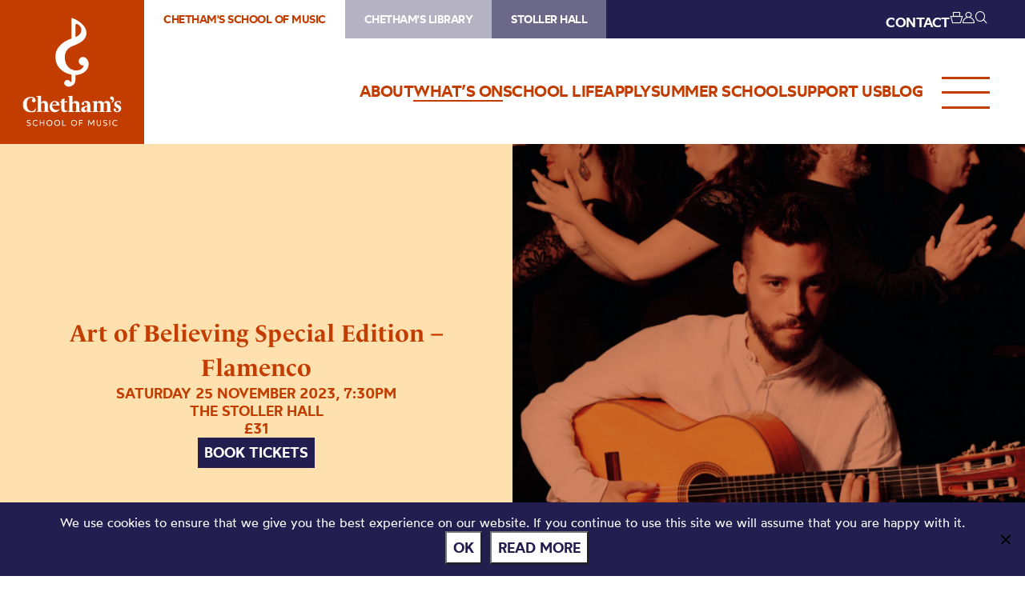

--- FILE ---
content_type: text/html; charset=UTF-8
request_url: https://chethamsschoolofmusic.com/whats-on/art-of-believing-special-edition-flamenco-2/
body_size: 72073
content:
<!DOCTYPE HTML>
<!--[if IEMobile 7 ]><html class="no-js iem7" manifest="default.appcache?v=1"><![endif]-->
<!--[if lt IE 7 ]><html class="no-js ie6" lang="en"><![endif]-->
<!--[if IE 7 ]><html class="no-js ie7" lang="en"><![endif]-->
<!--[if IE 8 ]><html class="no-js ie8" lang="en"><![endif]-->
<!--[if (gte IE 9)|(gt IEMobile 7)|!(IEMobile)|!(IE)]><!--><html class="no-js" lang="en"><!--<![endif]-->
	<head>
		<meta charset="UTF-8" />
	  	<meta http-equiv="X-UA-Compatible" content="IE=edge,chrome=1" />
		<meta name="viewport" content="width=device-width, initial-scale=1.0" />
		<link rel="pingback" href="https://chethamsschoolofmusic.com/xmlrpc.php" />

		<link rel="shortcut icon" href="https://static.chethams.com/app/themes/chethams-child-school/favicon/favicon.ico"/>
		<link rel="apple-touch-icon" sizes="180x180" href="https://static.chethams.com/app/themes/chethams-child-school/favicon/apple-touch-icon.png">
		<link rel="icon" type="image/png" href="https://static.chethams.com/app/themes/chethams-child-school/favicon/favicon-32x32.png" sizes="32x32">
		<link rel="icon" type="image/png" href="https://static.chethams.com/app/themes/chethams-child-school/favicon/favicon-16x16.png" sizes="16x16">

				<title>Art of Believing Special Edition &#8211; Flamenco | Chetham&#039;s School of Music</title>
<meta name="description" content="Extra matinee performance added! The award-winning Daniel Martinez Flamenco Company returns to Manchester with another spellbinding flamenco show full o">
		<meta name="keywords" content="chethams, chethams school, school, music, brass, strings, percussion, keyboard, vocal, music technology, composition, chethams school of music, performance, teacher, musicians, education">
		<meta name="robots" content="index,follow">

		<script src="https://kit.fontawesome.com/9d0a6723a1.js"></script>

		<!-- SPEKTRIX BEGIN -->
					<script type='text/javascript' src='https://tickets.chethamsschoolofmusic.com/chethams/website/scripts/integrate.js'></script>
		
		<script src="https://webcomponents.spektrix.com/stable/webcomponents-loader.js"></script>
		<script src="https://webcomponents.spektrix.com/stable/spektrix-component-loader.js" data-components="spektrix-donate,spektrix-memberships" async></script>
		<!-- SPEKTRIX END -->

		<script src="https://www.google.com/recaptcha/api.js" async defer></script>

		<meta name='robots' content='max-image-preview:large' />
<link rel='dns-prefetch' href='//chethams.com' />
<link rel='dns-prefetch' href='//cdn.jsdelivr.net' />
<link rel='dns-prefetch' href='//use.typekit.net' />
<link rel='dns-prefetch' href='//cdnjs.cloudflare.com' />
<link rel="alternate" title="oEmbed (JSON)" type="application/json+oembed" href="https://chethamsschoolofmusic.com/wp-json/oembed/1.0/embed?url=https%3A%2F%2Fchethamsschoolofmusic.com%2Fwhats-on%2Fart-of-believing-special-edition-flamenco-2%2F" />
<link rel="alternate" title="oEmbed (XML)" type="text/xml+oembed" href="https://chethamsschoolofmusic.com/wp-json/oembed/1.0/embed?url=https%3A%2F%2Fchethamsschoolofmusic.com%2Fwhats-on%2Fart-of-believing-special-edition-flamenco-2%2F&#038;format=xml" />

	<!-- START - Facebook Open Graph and Twitter Card Tags -->
	<meta property="og:url" content="https://chethamsschoolofmusic.com/whats-on/art-of-believing-special-edition-flamenco-2/" />
	<meta property="og:title" content="Chetham&#039;s School of Music | Art of Believing Special Edition &#8211; Flamenco" />
	<meta property="og:site_name" content="Chetham&#039;s School of Music" />
	<meta property="og:description" content="Extra matinee performance added!    The award-winning Daniel Martinez Flamenco Company returns to Manchester with another spellbinding flamenco show full o..." />
	<meta property="og:type" content="article" />
	<meta property="og:image" content="https://static.chethams.com/app/uploads/sites/2/2023/09/daniel-martinez-flamenco.png" />
	<meta name="twitter:image" content="https://static.chethams.com/app/uploads/sites/2/2023/09/daniel-martinez-flamenco.png" />
	<meta name="twitter:card" content="summary_large_image">
	<meta name="twitter:title" content="Chetham&#039;s School of Music | Art of Believing Special Edition &#8211; Flamenco" />
	<meta name="twitter:description" content="Extra matinee performance added!    The award-winning Daniel Martinez Flamenco Company returns to Manchester with another spellbinding flamenco show full o..." />
	<meta name="twitter:url" content="https://chethamsschoolofmusic.com/whats-on/art-of-believing-special-edition-flamenco-2/" />
	<meta name="twitter:site" content="@Chethams" />
	<!-- END - Facebook Open Graph and Twitter Card Tags -->

<style id='wp-img-auto-sizes-contain-inline-css' type='text/css'>
img:is([sizes=auto i],[sizes^="auto," i]){contain-intrinsic-size:3000px 1500px}
/*# sourceURL=wp-img-auto-sizes-contain-inline-css */
</style>
<style id='wp-block-library-inline-css' type='text/css'>
:root{--wp-block-synced-color:#7a00df;--wp-block-synced-color--rgb:122,0,223;--wp-bound-block-color:var(--wp-block-synced-color);--wp-editor-canvas-background:#ddd;--wp-admin-theme-color:#007cba;--wp-admin-theme-color--rgb:0,124,186;--wp-admin-theme-color-darker-10:#006ba1;--wp-admin-theme-color-darker-10--rgb:0,107,160.5;--wp-admin-theme-color-darker-20:#005a87;--wp-admin-theme-color-darker-20--rgb:0,90,135;--wp-admin-border-width-focus:2px}@media (min-resolution:192dpi){:root{--wp-admin-border-width-focus:1.5px}}.wp-element-button{cursor:pointer}:root .has-very-light-gray-background-color{background-color:#eee}:root .has-very-dark-gray-background-color{background-color:#313131}:root .has-very-light-gray-color{color:#eee}:root .has-very-dark-gray-color{color:#313131}:root .has-vivid-green-cyan-to-vivid-cyan-blue-gradient-background{background:linear-gradient(135deg,#00d084,#0693e3)}:root .has-purple-crush-gradient-background{background:linear-gradient(135deg,#34e2e4,#4721fb 50%,#ab1dfe)}:root .has-hazy-dawn-gradient-background{background:linear-gradient(135deg,#faaca8,#dad0ec)}:root .has-subdued-olive-gradient-background{background:linear-gradient(135deg,#fafae1,#67a671)}:root .has-atomic-cream-gradient-background{background:linear-gradient(135deg,#fdd79a,#004a59)}:root .has-nightshade-gradient-background{background:linear-gradient(135deg,#330968,#31cdcf)}:root .has-midnight-gradient-background{background:linear-gradient(135deg,#020381,#2874fc)}:root{--wp--preset--font-size--normal:16px;--wp--preset--font-size--huge:42px}.has-regular-font-size{font-size:1em}.has-larger-font-size{font-size:2.625em}.has-normal-font-size{font-size:var(--wp--preset--font-size--normal)}.has-huge-font-size{font-size:var(--wp--preset--font-size--huge)}.has-text-align-center{text-align:center}.has-text-align-left{text-align:left}.has-text-align-right{text-align:right}.has-fit-text{white-space:nowrap!important}#end-resizable-editor-section{display:none}.aligncenter{clear:both}.items-justified-left{justify-content:flex-start}.items-justified-center{justify-content:center}.items-justified-right{justify-content:flex-end}.items-justified-space-between{justify-content:space-between}.screen-reader-text{border:0;clip-path:inset(50%);height:1px;margin:-1px;overflow:hidden;padding:0;position:absolute;width:1px;word-wrap:normal!important}.screen-reader-text:focus{background-color:#ddd;clip-path:none;color:#444;display:block;font-size:1em;height:auto;left:5px;line-height:normal;padding:15px 23px 14px;text-decoration:none;top:5px;width:auto;z-index:100000}html :where(.has-border-color){border-style:solid}html :where([style*=border-top-color]){border-top-style:solid}html :where([style*=border-right-color]){border-right-style:solid}html :where([style*=border-bottom-color]){border-bottom-style:solid}html :where([style*=border-left-color]){border-left-style:solid}html :where([style*=border-width]){border-style:solid}html :where([style*=border-top-width]){border-top-style:solid}html :where([style*=border-right-width]){border-right-style:solid}html :where([style*=border-bottom-width]){border-bottom-style:solid}html :where([style*=border-left-width]){border-left-style:solid}html :where(img[class*=wp-image-]){height:auto;max-width:100%}:where(figure){margin:0 0 1em}html :where(.is-position-sticky){--wp-admin--admin-bar--position-offset:var(--wp-admin--admin-bar--height,0px)}@media screen and (max-width:600px){html :where(.is-position-sticky){--wp-admin--admin-bar--position-offset:0px}}

/*# sourceURL=wp-block-library-inline-css */
</style><style id='global-styles-inline-css' type='text/css'>
:root{--wp--preset--aspect-ratio--square: 1;--wp--preset--aspect-ratio--4-3: 4/3;--wp--preset--aspect-ratio--3-4: 3/4;--wp--preset--aspect-ratio--3-2: 3/2;--wp--preset--aspect-ratio--2-3: 2/3;--wp--preset--aspect-ratio--16-9: 16/9;--wp--preset--aspect-ratio--9-16: 9/16;--wp--preset--color--black: #000000;--wp--preset--color--cyan-bluish-gray: #abb8c3;--wp--preset--color--white: #ffffff;--wp--preset--color--pale-pink: #f78da7;--wp--preset--color--vivid-red: #cf2e2e;--wp--preset--color--luminous-vivid-orange: #ff6900;--wp--preset--color--luminous-vivid-amber: #fcb900;--wp--preset--color--light-green-cyan: #7bdcb5;--wp--preset--color--vivid-green-cyan: #00d084;--wp--preset--color--pale-cyan-blue: #8ed1fc;--wp--preset--color--vivid-cyan-blue: #0693e3;--wp--preset--color--vivid-purple: #9b51e0;--wp--preset--gradient--vivid-cyan-blue-to-vivid-purple: linear-gradient(135deg,rgb(6,147,227) 0%,rgb(155,81,224) 100%);--wp--preset--gradient--light-green-cyan-to-vivid-green-cyan: linear-gradient(135deg,rgb(122,220,180) 0%,rgb(0,208,130) 100%);--wp--preset--gradient--luminous-vivid-amber-to-luminous-vivid-orange: linear-gradient(135deg,rgb(252,185,0) 0%,rgb(255,105,0) 100%);--wp--preset--gradient--luminous-vivid-orange-to-vivid-red: linear-gradient(135deg,rgb(255,105,0) 0%,rgb(207,46,46) 100%);--wp--preset--gradient--very-light-gray-to-cyan-bluish-gray: linear-gradient(135deg,rgb(238,238,238) 0%,rgb(169,184,195) 100%);--wp--preset--gradient--cool-to-warm-spectrum: linear-gradient(135deg,rgb(74,234,220) 0%,rgb(151,120,209) 20%,rgb(207,42,186) 40%,rgb(238,44,130) 60%,rgb(251,105,98) 80%,rgb(254,248,76) 100%);--wp--preset--gradient--blush-light-purple: linear-gradient(135deg,rgb(255,206,236) 0%,rgb(152,150,240) 100%);--wp--preset--gradient--blush-bordeaux: linear-gradient(135deg,rgb(254,205,165) 0%,rgb(254,45,45) 50%,rgb(107,0,62) 100%);--wp--preset--gradient--luminous-dusk: linear-gradient(135deg,rgb(255,203,112) 0%,rgb(199,81,192) 50%,rgb(65,88,208) 100%);--wp--preset--gradient--pale-ocean: linear-gradient(135deg,rgb(255,245,203) 0%,rgb(182,227,212) 50%,rgb(51,167,181) 100%);--wp--preset--gradient--electric-grass: linear-gradient(135deg,rgb(202,248,128) 0%,rgb(113,206,126) 100%);--wp--preset--gradient--midnight: linear-gradient(135deg,rgb(2,3,129) 0%,rgb(40,116,252) 100%);--wp--preset--font-size--small: 13px;--wp--preset--font-size--medium: 20px;--wp--preset--font-size--large: 36px;--wp--preset--font-size--x-large: 42px;--wp--preset--spacing--20: 0.44rem;--wp--preset--spacing--30: 0.67rem;--wp--preset--spacing--40: 1rem;--wp--preset--spacing--50: 1.5rem;--wp--preset--spacing--60: 2.25rem;--wp--preset--spacing--70: 3.38rem;--wp--preset--spacing--80: 5.06rem;--wp--preset--shadow--natural: 6px 6px 9px rgba(0, 0, 0, 0.2);--wp--preset--shadow--deep: 12px 12px 50px rgba(0, 0, 0, 0.4);--wp--preset--shadow--sharp: 6px 6px 0px rgba(0, 0, 0, 0.2);--wp--preset--shadow--outlined: 6px 6px 0px -3px rgb(255, 255, 255), 6px 6px rgb(0, 0, 0);--wp--preset--shadow--crisp: 6px 6px 0px rgb(0, 0, 0);}:where(.is-layout-flex){gap: 0.5em;}:where(.is-layout-grid){gap: 0.5em;}body .is-layout-flex{display: flex;}.is-layout-flex{flex-wrap: wrap;align-items: center;}.is-layout-flex > :is(*, div){margin: 0;}body .is-layout-grid{display: grid;}.is-layout-grid > :is(*, div){margin: 0;}:where(.wp-block-columns.is-layout-flex){gap: 2em;}:where(.wp-block-columns.is-layout-grid){gap: 2em;}:where(.wp-block-post-template.is-layout-flex){gap: 1.25em;}:where(.wp-block-post-template.is-layout-grid){gap: 1.25em;}.has-black-color{color: var(--wp--preset--color--black) !important;}.has-cyan-bluish-gray-color{color: var(--wp--preset--color--cyan-bluish-gray) !important;}.has-white-color{color: var(--wp--preset--color--white) !important;}.has-pale-pink-color{color: var(--wp--preset--color--pale-pink) !important;}.has-vivid-red-color{color: var(--wp--preset--color--vivid-red) !important;}.has-luminous-vivid-orange-color{color: var(--wp--preset--color--luminous-vivid-orange) !important;}.has-luminous-vivid-amber-color{color: var(--wp--preset--color--luminous-vivid-amber) !important;}.has-light-green-cyan-color{color: var(--wp--preset--color--light-green-cyan) !important;}.has-vivid-green-cyan-color{color: var(--wp--preset--color--vivid-green-cyan) !important;}.has-pale-cyan-blue-color{color: var(--wp--preset--color--pale-cyan-blue) !important;}.has-vivid-cyan-blue-color{color: var(--wp--preset--color--vivid-cyan-blue) !important;}.has-vivid-purple-color{color: var(--wp--preset--color--vivid-purple) !important;}.has-black-background-color{background-color: var(--wp--preset--color--black) !important;}.has-cyan-bluish-gray-background-color{background-color: var(--wp--preset--color--cyan-bluish-gray) !important;}.has-white-background-color{background-color: var(--wp--preset--color--white) !important;}.has-pale-pink-background-color{background-color: var(--wp--preset--color--pale-pink) !important;}.has-vivid-red-background-color{background-color: var(--wp--preset--color--vivid-red) !important;}.has-luminous-vivid-orange-background-color{background-color: var(--wp--preset--color--luminous-vivid-orange) !important;}.has-luminous-vivid-amber-background-color{background-color: var(--wp--preset--color--luminous-vivid-amber) !important;}.has-light-green-cyan-background-color{background-color: var(--wp--preset--color--light-green-cyan) !important;}.has-vivid-green-cyan-background-color{background-color: var(--wp--preset--color--vivid-green-cyan) !important;}.has-pale-cyan-blue-background-color{background-color: var(--wp--preset--color--pale-cyan-blue) !important;}.has-vivid-cyan-blue-background-color{background-color: var(--wp--preset--color--vivid-cyan-blue) !important;}.has-vivid-purple-background-color{background-color: var(--wp--preset--color--vivid-purple) !important;}.has-black-border-color{border-color: var(--wp--preset--color--black) !important;}.has-cyan-bluish-gray-border-color{border-color: var(--wp--preset--color--cyan-bluish-gray) !important;}.has-white-border-color{border-color: var(--wp--preset--color--white) !important;}.has-pale-pink-border-color{border-color: var(--wp--preset--color--pale-pink) !important;}.has-vivid-red-border-color{border-color: var(--wp--preset--color--vivid-red) !important;}.has-luminous-vivid-orange-border-color{border-color: var(--wp--preset--color--luminous-vivid-orange) !important;}.has-luminous-vivid-amber-border-color{border-color: var(--wp--preset--color--luminous-vivid-amber) !important;}.has-light-green-cyan-border-color{border-color: var(--wp--preset--color--light-green-cyan) !important;}.has-vivid-green-cyan-border-color{border-color: var(--wp--preset--color--vivid-green-cyan) !important;}.has-pale-cyan-blue-border-color{border-color: var(--wp--preset--color--pale-cyan-blue) !important;}.has-vivid-cyan-blue-border-color{border-color: var(--wp--preset--color--vivid-cyan-blue) !important;}.has-vivid-purple-border-color{border-color: var(--wp--preset--color--vivid-purple) !important;}.has-vivid-cyan-blue-to-vivid-purple-gradient-background{background: var(--wp--preset--gradient--vivid-cyan-blue-to-vivid-purple) !important;}.has-light-green-cyan-to-vivid-green-cyan-gradient-background{background: var(--wp--preset--gradient--light-green-cyan-to-vivid-green-cyan) !important;}.has-luminous-vivid-amber-to-luminous-vivid-orange-gradient-background{background: var(--wp--preset--gradient--luminous-vivid-amber-to-luminous-vivid-orange) !important;}.has-luminous-vivid-orange-to-vivid-red-gradient-background{background: var(--wp--preset--gradient--luminous-vivid-orange-to-vivid-red) !important;}.has-very-light-gray-to-cyan-bluish-gray-gradient-background{background: var(--wp--preset--gradient--very-light-gray-to-cyan-bluish-gray) !important;}.has-cool-to-warm-spectrum-gradient-background{background: var(--wp--preset--gradient--cool-to-warm-spectrum) !important;}.has-blush-light-purple-gradient-background{background: var(--wp--preset--gradient--blush-light-purple) !important;}.has-blush-bordeaux-gradient-background{background: var(--wp--preset--gradient--blush-bordeaux) !important;}.has-luminous-dusk-gradient-background{background: var(--wp--preset--gradient--luminous-dusk) !important;}.has-pale-ocean-gradient-background{background: var(--wp--preset--gradient--pale-ocean) !important;}.has-electric-grass-gradient-background{background: var(--wp--preset--gradient--electric-grass) !important;}.has-midnight-gradient-background{background: var(--wp--preset--gradient--midnight) !important;}.has-small-font-size{font-size: var(--wp--preset--font-size--small) !important;}.has-medium-font-size{font-size: var(--wp--preset--font-size--medium) !important;}.has-large-font-size{font-size: var(--wp--preset--font-size--large) !important;}.has-x-large-font-size{font-size: var(--wp--preset--font-size--x-large) !important;}
/*# sourceURL=global-styles-inline-css */
</style>

<style id='classic-theme-styles-inline-css' type='text/css'>
/*! This file is auto-generated */
.wp-block-button__link{color:#fff;background-color:#32373c;border-radius:9999px;box-shadow:none;text-decoration:none;padding:calc(.667em + 2px) calc(1.333em + 2px);font-size:1.125em}.wp-block-file__button{background:#32373c;color:#fff;text-decoration:none}
/*# sourceURL=/wp-includes/css/classic-themes.min.css */
</style>
<link rel='stylesheet' id='cookie-notice-front-css' href='https://static.chethams.com/app/plugins/cookie-notice/css/front.min.css?ver=2.5.11' type='text/css' media='all' />
<link rel='stylesheet' id='Spectrix-events-css' href='https://static.chethams.com/app/plugins/spectrix-events/public/css/spectrix-events-public.css?ver=1.0.2' type='text/css' media='all' />
<link rel='stylesheet' id='legacy-master-theme-style-css' href='https://static.chethams.com/app/themes/chethams-master/styles.css?ver=a224a06f2' type='text/css' media='all' />
<link rel='stylesheet' id='legacy-child-theme-style-css' href='https://static.chethams.com/app/themes/chethams-child-school/style.css?ver=a224a06f2' type='text/css' media='all' />
<link rel='stylesheet' id='select2-style-css' href='https://cdn.jsdelivr.net/npm/select2@4.1.0-rc.0/dist/css/select2.min.css?ver=a224a06f2' type='text/css' media='all' />
<link rel='stylesheet' id='main-style-css' href='https://static.chethams.com/app/themes/chethams-master/css/main.css?ver=a224a06f2' type='text/css' media='all' />
<link rel='stylesheet' id='child-style-css' href='https://static.chethams.com/app/themes/chethams-child-school/css/main.css?ver=a224a06f2' type='text/css' media='all' />
<link rel='stylesheet' id='adobefonts-css' href='https://use.typekit.net/umq6mhd.css' type='text/css' media='all' />
<link rel='stylesheet' id='fa6-css' href='https://cdnjs.cloudflare.com/ajax/libs/font-awesome/6.6.0/css/all.min.css' type='text/css' media='all' />
<link rel='stylesheet' id='tablepress-default-css' href='https://static.chethams.com/app/plugins/tablepress/css/build/default.css?ver=3.2.6' type='text/css' media='all' />
<script type="text/javascript" src="https://static.chethams.com/app/plugins/stop-user-enumeration/frontend/js/frontend.js?ver=1.7.7" id="stop-user-enumeration-js" defer="defer" data-wp-strategy="defer"></script>
<script type="text/javascript" id="cookie-notice-front-js-before">
/* <![CDATA[ */
var cnArgs = {"ajaxUrl":"https:\/\/chethamsschoolofmusic.com\/wp-admin\/admin-ajax.php","nonce":"1634e69e77","hideEffect":"fade","position":"bottom","onScroll":false,"onScrollOffset":100,"onClick":false,"cookieName":"cookie_notice_accepted","cookieTime":2592000,"cookieTimeRejected":2592000,"globalCookie":false,"redirection":false,"cache":true,"revokeCookies":false,"revokeCookiesOpt":"automatic"};

//# sourceURL=cookie-notice-front-js-before
/* ]]> */
</script>
<script type="text/javascript" src="https://static.chethams.com/app/plugins/cookie-notice/js/front.min.js?ver=2.5.11" id="cookie-notice-front-js"></script>
<script type="text/javascript" src="https://chethamsschoolofmusic.com/wp-includes/js/jquery/jquery.min.js?ver=3.7.1" id="jquery-core-js"></script>
<script type="text/javascript" src="https://chethamsschoolofmusic.com/wp-includes/js/jquery/jquery-migrate.min.js?ver=3.4.1" id="jquery-migrate-js"></script>
<script type="text/javascript" src="https://static.chethams.com/app/plugins/spectrix-events/public/js/spectrix-events-public.js?ver=1.0.2" id="Spectrix-events-js"></script>
<script type="text/javascript" src="https://static.chethams.com/app/themes/chethams-master/js/jquery.easing.1.3.js?ver=a224a06f2" id="jqueryeasing-js"></script>
<script type="text/javascript" src="https://static.chethams.com/app/themes/chethams-master/js/jquery.customSelect.min.js?ver=a224a06f2" id="jqueryselect-js"></script>
<script type="text/javascript" src="https://static.chethams.com/app/themes/chethams-master/js/jquery.chocolat.min.js?ver=a224a06f2" id="jquerychocolat-js"></script>
<script type="text/javascript" src="https://static.chethams.com/app/themes/chethams-master/js/lity.js?ver=a224a06f2" id="jquerylity-js"></script>
<script type="text/javascript" src="https://static.chethams.com/app/themes/chethams-master/js/js.cookie.min.js?ver=a224a06f2" id="wd-cookie-js"></script>
<script type="text/javascript" src="https://cdn.jsdelivr.net/npm/select2@4.1.0-rc.0/dist/js/select2.min.js?ver=a224a06f2" id="select2-js"></script>
<script type="text/javascript" src="https://static.chethams.com/app/themes/chethams-master/js/sidebar.js?ver=a224a06f2" id="sidebar-js-js"></script>
<script type="text/javascript" id="site-js-extra">
/* <![CDATA[ */
var frontend_ajax_object = {"ajaxurl":"https://chethamsschoolofmusic.com/wp-admin/admin-ajax.php"};
//# sourceURL=site-js-extra
/* ]]> */
</script>
<script type="text/javascript" src="https://static.chethams.com/app/themes/chethams-master/js/site3.js?ver=a224a06f2" id="site-js"></script>
<link rel="https://api.w.org/" href="https://chethamsschoolofmusic.com/wp-json/" /><link rel="EditURI" type="application/rsd+xml" title="RSD" href="https://chethamsschoolofmusic.com/xmlrpc.php?rsd" />
<meta name="generator" content="WordPress 6.9" />
<link rel="canonical" href="https://chethamsschoolofmusic.com/whats-on/art-of-believing-special-edition-flamenco-2/" />
<link rel='shortlink' href='https://chethamsschoolofmusic.com/?p=80398' />
<!-- HFCM by 99 Robots - Snippet # 1: Google Tag Manager - Head -->
<!-- Google Tag Manager -->
<script>(function(w,d,s,l,i){w[l]=w[l]||[];w[l].push({'gtm.start':
new Date().getTime(),event:'gtm.js'});var f=d.getElementsByTagName(s)[0],
j=d.createElement(s),dl=l!='dataLayer'?'&l='+l:'';j.async=true;j.src=
'https://www.googletagmanager.com/gtm.js?id='+i+dl;f.parentNode.insertBefore(j,f);
})(window,document,'script','dataLayer','GTM-WVHZHZV');</script>
<!-- End Google Tag Manager -->

<!-- /end HFCM by 99 Robots -->
	</head>
	<body class="wp-singular spx_events-template-default single single-spx_events postid-80398 wp-theme-chethams-master wp-child-theme-chethams-child-school cookies-not-set art-of-believing-special-edition-flamenco-2">
<div id="header-search-wrapper">
    <div class="inner">
        <div id="header-search-wrapper-inner">
            
<form role="search" method="get" class="search-form font-mont" action="https://chethamsschoolofmusic.com/">
	<label>
		<input type="search" class="search-field" placeholder="Search &hellip;" value="" name="s" />
	</label>
	<button type="submit" class="search-submit" aria-label="Search">
		<i class="icon icon-search"></i>
	</button>
</form>
        </div>
    </div>
</div>
<div class="header-donations-wrapper font-mont" style="display:none">

</div>
<div class="outer level0 " id="main-header">
    <div id="header-bar-wrapper">
        <div class="inner header-bar clearfix">

            <div class="header-logo">
                <h1><a href="https://chethamsschoolofmusic.com">Chetham&#039;s School of Music</a></h1>
            </div>
            <div class="header-menus font-mont">

                <div class="header-masthead clearfix">
                    <div class="header-masthead-site-nav"><ul ><li class="site_link current_site"><a href="https://chethamsschoolofmusic.com/">Chetham&#039;s School of Music</a></li><li class="site_link"><a href="https://library.chethams.com/">Chetham&#039;s Library</a></li><li class="site_link"><a href="https://stollerhall.com/">Stoller Hall</a></li></ul></div>

                    <div class="header-masthead-right">
                        <div class="header-masthead-lang">
                            <div id="gt_header"></div>
                            <script type="text/javascript">
                            function googleTranslateElementInit() {
                            new google.translate.TranslateElement({pageLanguage: 'en', includedLanguages: 'de,en,es,fr,it,ja,ko,pt,ru,zh-CN', layout: google.translate.TranslateElement.InlineLayout.SIMPLE, autoDisplay: false}, 'gt_header');
                            }
                            </script>
                            <script type="text/javascript" src="//translate.google.com/translate_a/element.js?cb=googleTranslateElementInit"></script>
                        </div>
                        <div class="header-masthead-links">
                            <ul>
                                                                <li class="hide"><a href="/about/contact-us/">CONTACT</a></li>
                                <li class="basket"><a href="/box-office/basket/" id="header-masthead-basket">
                                        <spektrix-basket-item-count></spektrix-basket-item-count><i class="icon icon-basket"></i>
                                    </a></li>
                                <li><a href="/box-office/my-account/" id="header-masthead-my-account"><i class="icon icon-account"></i></a></li>
                                <li><a href="#" id="header-masthead-search" class="header-masthead-search-btn"><i class="icon icon-search"></i></a></li>
                            </ul>
                        </div>
                    </div>
                </div>
                <a href="" class="menu-opener desktop"></a>
                <div class="header-nav"><ul id="menu-nested-pages" class="menu"><li id="menu-item-53" class="menu-item menu-item-type-post_type menu-item-object-page menu-item-has-children menu-item-53 menu-item-status-publish"><a href="https://chethamsschoolofmusic.com/about/"><span>About</span></a>
<ul class="sub-menu">
	<li id="menu-item-2233" class="menu-item menu-item-type-post_type menu-item-object-page menu-item-2233 menu-item-status-publish"><a href="https://chethamsschoolofmusic.com/about/welcome-to-chethams/"><span>Welcome to Chetham’s</span></a></li>
	<li id="menu-item-87" class="menu-item menu-item-type-post_type menu-item-object-page menu-item-87 menu-item-status-publish"><a href="https://chethamsschoolofmusic.com/about/how-to-find-us/"><span>How to find us</span></a></li>
	<li id="menu-item-77" class="menu-item menu-item-type-post_type menu-item-object-page menu-item-has-children menu-item-77 menu-item-status-publish"><a href="https://chethamsschoolofmusic.com/about/chethams-history/"><span>Our history</span></a>
	<ul class="sub-menu">
		<li id="menu-item-31880" class="menu-item menu-item-type-post_type menu-item-object-page menu-item-31880 menu-item-status-publish"><a href="https://chethamsschoolofmusic.com/about/chethams-history/royal-visits/"><span>Royal Visits</span></a></li>
	</ul>
</li>
	<li id="menu-item-20499" class="menu-item menu-item-type-post_type menu-item-object-page menu-item-has-children menu-item-20499 menu-item-status-publish"><a href="https://chethamsschoolofmusic.com/about/alumni/"><span>Alumni</span></a>
	<ul class="sub-menu">
		<li id="menu-item-20500" class="menu-item menu-item-type-post_type menu-item-object-page menu-item-20500 menu-item-status-publish"><a href="https://chethamsschoolofmusic.com/about/alumni/our-alumni-community/"><span>Our Alumni Community</span></a></li>
		<li id="menu-item-93063" class="menu-item menu-item-type-post_type menu-item-object-page menu-item-93063 menu-item-status-publish"><a href="https://chethamsschoolofmusic.com/about/alumni/neil-vint-bursary-fund/"><span>Neil Vint Bursary Fund</span></a></li>
	</ul>
</li>
	<li id="menu-item-85" class="menu-item menu-item-type-post_type menu-item-object-page menu-item-85 menu-item-status-publish"><a href="https://chethamsschoolofmusic.com/about/governance/"><span>Governance</span></a></li>
	<li id="menu-item-9621" class="menu-item menu-item-type-post_type menu-item-object-page menu-item-has-children menu-item-9621 menu-item-status-publish"><a href="https://chethamsschoolofmusic.com/about/safeguarding/"><span>Safeguarding</span></a>
	<ul class="sub-menu">
		<li id="menu-item-9694" class="menu-item menu-item-type-post_type menu-item-object-page menu-item-9694 menu-item-status-publish"><a href="https://chethamsschoolofmusic.com/about/safeguarding/statement-regarding-the-independent-inquiry-into-child-sexual-abuse-iicsa/"><span>IICSA Statement (27.09.19)</span></a></li>
		<li id="menu-item-9774" class="menu-item menu-item-type-post_type menu-item-object-page menu-item-9774 menu-item-status-publish"><a href="https://chethamsschoolofmusic.com/about/safeguarding/iicsa-statement-01-10-19/"><span>IICSA Statement (01.10.19)</span></a></li>
		<li id="menu-item-21093" class="menu-item menu-item-type-post_type menu-item-object-page menu-item-21093 menu-item-status-publish"><a href="https://chethamsschoolofmusic.com/about/safeguarding/iicsa-statement-01-03-22/"><span>IICSA Statement (01.03.22)</span></a></li>
		<li id="menu-item-38519" class="menu-item menu-item-type-post_type menu-item-object-page menu-item-38519 menu-item-status-publish"><a href="https://chethamsschoolofmusic.com/about/safeguarding/iicsa-statment-20-10-22/"><span>IICSA Statement (20.10.22)</span></a></li>
	</ul>
</li>
	<li id="menu-item-79" class="menu-item menu-item-type-post_type menu-item-object-page menu-item-79 menu-item-status-publish"><a href="https://chethamsschoolofmusic.com/about/parent-information/"><span>Policies and parent info</span></a></li>
	<li id="menu-item-3390" class="menu-item menu-item-type-post_type menu-item-object-page menu-item-3390 menu-item-status-publish"><a href="https://chethamsschoolofmusic.com/about/booking-tickets/"><span>Booking tickets</span></a></li>
	<li id="menu-item-92411" class="menu-item menu-item-type-post_type menu-item-object-page menu-item-92411 menu-item-status-publish"><a href="https://chethamsschoolofmusic.com/about/vacancies/"><span>Vacancies</span></a></li>
	<li id="menu-item-89" class="menu-item menu-item-type-post_type menu-item-object-page menu-item-89 menu-item-status-publish"><a href="https://chethamsschoolofmusic.com/about/contact-us/"><span>Contact us</span></a></li>
</ul>
</li>
<li id="menu-item-7759" class="menu-item menu-item-type-post_type menu-item-object-page menu-item-7759 menu-item-status-publish current-menu-item"><a href="https://chethamsschoolofmusic.com/whats-on/"><span>What’s On</span></a></li>
<li id="menu-item-7284" class="menu-item menu-item-type-post_type menu-item-object-page menu-item-has-children menu-item-7284 menu-item-status-publish"><a href="https://chethamsschoolofmusic.com/study/"><span>School life</span></a>
<ul class="sub-menu">
	<li id="menu-item-93114" class="menu-item menu-item-type-post_type menu-item-object-page menu-item-has-children menu-item-93114 menu-item-status-publish"><a href="https://chethamsschoolofmusic.com/study/academic/"><span>Academic</span></a>
	<ul class="sub-menu">
		<li id="menu-item-93106" class="menu-item menu-item-type-post_type menu-item-object-page menu-item-93106 menu-item-status-publish"><a href="https://chethamsschoolofmusic.com/study/academic/a-level-results/"><span>A-level results</span></a></li>
		<li id="menu-item-93107" class="menu-item menu-item-type-post_type menu-item-object-page menu-item-93107 menu-item-status-publish"><a href="https://chethamsschoolofmusic.com/study/academic/gcse-results/"><span>GCSE results</span></a></li>
	</ul>
</li>
	<li id="menu-item-23452" class="menu-item menu-item-type-post_type menu-item-object-page menu-item-23452 menu-item-status-publish"><a href="https://chethamsschoolofmusic.com/study/boarding/"><span>Boarding</span></a></li>
	<li id="menu-item-21" class="menu-item menu-item-type-post_type menu-item-object-page menu-item-has-children menu-item-21 menu-item-status-publish"><a href="https://chethamsschoolofmusic.com/study/music/"><span>Music</span></a>
	<ul class="sub-menu">
		<li id="menu-item-34" class="menu-item menu-item-type-post_type menu-item-object-page menu-item-34 menu-item-status-publish"><a href="https://chethamsschoolofmusic.com/study/music/strings/"><span>Strings</span></a></li>
		<li id="menu-item-36" class="menu-item menu-item-type-post_type menu-item-object-page menu-item-36 menu-item-status-publish"><a href="https://chethamsschoolofmusic.com/study/music/woodwind/"><span>Woodwind</span></a></li>
		<li id="menu-item-23" class="menu-item menu-item-type-post_type menu-item-object-page menu-item-23 menu-item-status-publish"><a href="https://chethamsschoolofmusic.com/study/music/brass/"><span>Brass</span></a></li>
		<li id="menu-item-27" class="menu-item menu-item-type-post_type menu-item-object-page menu-item-27 menu-item-status-publish"><a href="https://chethamsschoolofmusic.com/study/music/percussion/"><span>Percussion</span></a></li>
		<li id="menu-item-38" class="menu-item menu-item-type-post_type menu-item-object-page menu-item-38 menu-item-status-publish"><a href="https://chethamsschoolofmusic.com/study/music/keyboard/"><span>Keyboard</span></a></li>
		<li id="menu-item-40" class="menu-item menu-item-type-post_type menu-item-object-page menu-item-40 menu-item-status-publish"><a href="https://chethamsschoolofmusic.com/study/music/vocal/"><span>Vocal</span></a></li>
		<li id="menu-item-810" class="menu-item menu-item-type-post_type menu-item-object-page menu-item-810 menu-item-status-publish"><a href="https://chethamsschoolofmusic.com/study/music/jazz/"><span>Jazz</span></a></li>
		<li id="menu-item-40580" class="menu-item menu-item-type-post_type menu-item-object-page menu-item-40580 menu-item-status-publish"><a href="https://chethamsschoolofmusic.com/study/music/historical-performance/"><span>Historical Performance</span></a></li>
		<li id="menu-item-43" class="menu-item menu-item-type-post_type menu-item-object-page menu-item-43 menu-item-status-publish"><a href="https://chethamsschoolofmusic.com/study/music/composition/"><span>Composition</span></a></li>
		<li id="menu-item-2351" class="menu-item menu-item-type-post_type menu-item-object-page menu-item-2351 menu-item-status-publish"><a href="https://chethamsschoolofmusic.com/study/music/music-technology/"><span>Music Technology</span></a></li>
		<li id="menu-item-2350" class="menu-item menu-item-type-post_type menu-item-object-page menu-item-2350 menu-item-status-publish"><a href="https://chethamsschoolofmusic.com/study/music/accompaniment/"><span>Accompaniment</span></a></li>
		<li id="menu-item-96515" class="menu-item menu-item-type-post_type menu-item-object-page menu-item-96515 menu-item-status-publish"><a href="https://chethamsschoolofmusic.com/study/music/practice/"><span>Practice</span></a></li>
		<li id="menu-item-97070" class="menu-item menu-item-type-post_type menu-item-object-page menu-item-97070 menu-item-status-publish"><a href="https://chethamsschoolofmusic.com/study/music/chinese-music-classroom/"><span>Chinese Music Classroom</span></a></li>
	</ul>
</li>
	<li id="menu-item-7271" class="menu-item menu-item-type-post_type menu-item-object-page menu-item-7271 menu-item-status-publish"><a href="https://chethamsschoolofmusic.com/study/sixth-form/"><span>Sixth Form</span></a></li>
	<li id="menu-item-7279" class="menu-item menu-item-type-post_type menu-item-object-page menu-item-7279 menu-item-status-publish"><a href="https://chethamsschoolofmusic.com/study/middle-school/"><span>Middle School</span></a></li>
	<li id="menu-item-7283" class="menu-item menu-item-type-post_type menu-item-object-page menu-item-7283 menu-item-status-publish"><a href="https://chethamsschoolofmusic.com/study/lower-school/"><span>Lower School</span></a></li>
	<li id="menu-item-48" class="menu-item menu-item-type-post_type menu-item-object-page menu-item-48 menu-item-status-publish"><a href="https://chethamsschoolofmusic.com/study/choristers/"><span>Choristers</span></a></li>
</ul>
</li>
<li id="menu-item-112" class="menu-item menu-item-type-post_type menu-item-object-page menu-item-has-children menu-item-112 menu-item-status-publish"><a href="https://chethamsschoolofmusic.com/apply/"><span>Apply</span></a>
<ul class="sub-menu">
	<li id="menu-item-93538" class="menu-item menu-item-type-post_type menu-item-object-page menu-item-93538 menu-item-status-publish"><a href="https://chethamsschoolofmusic.com/apply/open-days/"><span>Open Days</span></a></li>
	<li id="menu-item-234" class="menu-item menu-item-type-post_type menu-item-object-page menu-item-234 menu-item-status-publish"><a href="https://chethamsschoolofmusic.com/apply/prospectus/"><span>Download a prospectus</span></a></li>
	<li id="menu-item-12954" class="menu-item menu-item-type-post_type menu-item-object-page menu-item-12954 menu-item-status-publish"><a href="https://chethamsschoolofmusic.com/apply/applications-2/"><span>Advice before you apply</span></a></li>
	<li id="menu-item-12873" class="menu-item menu-item-type-post_type menu-item-object-page menu-item-12873 menu-item-status-publish"><a href="https://chethamsschoolofmusic.com/apply/applications/"><span>Application process</span></a></li>
	<li id="menu-item-186" class="menu-item menu-item-type-post_type menu-item-object-page menu-item-186 menu-item-status-publish"><a href="https://chethamsschoolofmusic.com/apply/international-applicants/"><span>International applicants</span></a></li>
	<li id="menu-item-83" class="menu-item menu-item-type-post_type menu-item-object-page menu-item-83 menu-item-status-publish"><a href="https://chethamsschoolofmusic.com/apply/fees-and-finance/"><span>Fees and finance</span></a></li>
	<li id="menu-item-91" class="menu-item menu-item-type-post_type menu-item-object-page menu-item-91 menu-item-status-publish"><a href="https://chethamsschoolofmusic.com/apply/faq/"><span>Frequently asked questions</span></a></li>
</ul>
</li>
<li id="menu-item-95187" class="menu-item menu-item-type-post_type menu-item-object-page menu-item-has-children menu-item-95187 menu-item-status-publish"><a href="https://chethamsschoolofmusic.com/summer-school/"><span>Summer School</span></a>
<ul class="sub-menu">
	<li id="menu-item-91818" class="menu-item menu-item-type-post_type menu-item-object-page menu-item-91818 menu-item-status-publish"><a href="https://chethamsschoolofmusic.com/summer-school/orchestral-course/"><span>Orchestral Course</span></a></li>
	<li id="menu-item-91819" class="menu-item menu-item-type-post_type menu-item-object-page menu-item-91819 menu-item-status-publish"><a href="https://chethamsschoolofmusic.com/summer-school/piano-course/"><span>Piano Course</span></a></li>
	<li id="menu-item-91820" class="menu-item menu-item-type-post_type menu-item-object-page menu-item-91820 menu-item-status-publish"><a href="https://chethamsschoolofmusic.com/summer-school/singing-and-performance-course/"><span>Singing and Performance Course</span></a></li>
	<li id="menu-item-91821" class="menu-item menu-item-type-post_type menu-item-object-page menu-item-91821 menu-item-status-publish"><a href="https://chethamsschoolofmusic.com/summer-school/jazz-and-improvisation-course/"><span>Jazz and Improvisation Course</span></a></li>
	<li id="menu-item-91822" class="menu-item menu-item-type-post_type menu-item-object-page menu-item-91822 menu-item-status-publish"><a href="https://chethamsschoolofmusic.com/summer-school/pastoral-care/"><span>Pastoral Care</span></a></li>
	<li id="menu-item-91823" class="menu-item menu-item-type-post_type menu-item-object-page menu-item-91823 menu-item-status-publish"><a href="https://chethamsschoolofmusic.com/summer-school/fees-and-finance/"><span>Fees and Finance</span></a></li>
	<li id="menu-item-95186" class="menu-item menu-item-type-post_type menu-item-object-page menu-item-95186 menu-item-status-publish"><a href="https://chethamsschoolofmusic.com/summer-school/past/"><span>Past Summer Schools</span></a></li>
</ul>
</li>
<li id="menu-item-74" class="menu-item menu-item-type-post_type menu-item-object-page menu-item-has-children menu-item-74 menu-item-status-publish"><a href="https://chethamsschoolofmusic.com/support-us/"><span>Support us</span></a>
<ul class="sub-menu">
	<li id="menu-item-97876" class="menu-item menu-item-type-post_type menu-item-object-page menu-item-97876 menu-item-status-publish"><a href="https://chethamsschoolofmusic.com/support-us/corporate-support/"><span>Corporate Support</span></a></li>
	<li id="menu-item-93055" class="menu-item menu-item-type-post_type menu-item-object-page menu-item-93055 menu-item-status-publish"><a href="https://chethamsschoolofmusic.com/support-us/donate/"><span>Donate</span></a></li>
	<li id="menu-item-85271" class="menu-item menu-item-type-post_type menu-item-object-page menu-item-85271 menu-item-status-publish"><a href="https://chethamsschoolofmusic.com/support-us/support-young-musicians/"><span>Help a young musician attend Chetham’s</span></a></li>
	<li id="menu-item-93209" class="menu-item menu-item-type-post_type menu-item-object-page menu-item-93209 menu-item-status-publish"><a href="https://chethamsschoolofmusic.com/support-us/creative-engagement/"><span>Help bring music into communities</span></a></li>
	<li id="menu-item-93208" class="menu-item menu-item-type-post_type menu-item-object-page menu-item-93208 menu-item-status-publish"><a href="https://chethamsschoolofmusic.com/support-us/gift-in-will/"><span>Leave a gift in your will</span></a></li>
</ul>
</li>
<li id="menu-item-1509" class="menu-item menu-item-type-taxonomy menu-item-object-category menu-item-1509 menu-item-status-"><a href="https://chethamsschoolofmusic.com/category/blog/"><span>Blog</span></a></li>
<li id="menu-item-115" class="top-right-nav menu-item menu-item-type-post_type menu-item-object-page menu-item-115 menu-item-status-publish"><a href="https://chethamsschoolofmusic.com/portal/"><span>Portal</span></a></li>
</ul></div>
            </div>
			<a href="" class="menu-opener mobile"></a>

            <!-- <div class="col12 mobile-header-nav font-mont">
            	                <div class="mobile-header-site-list clearfix">
                    <ul>
                        <li><a href="/box-office/my-account/" id="header-masthead-my-account">My account <i class="far fa-user-circle"></i></a></li>
                        <li><a href="/box-office/basket/" id="header-masthead-basket">Basket (<spektrix-basket-item-count></spektrix-basket-item-count>)<i class="fas fa-ticket-alt fa-rotate-45"></i></a></li>
                    </ul>
                </div>
                <div class="mobile-header-site-list clearfix">
					                </div>
            </div> -->
            <!-- <a href="#" id="header-menu-toggle"><i class="fas fa-bars"></i></a> -->

        </div>
		<div class="expanded-menu" style="display:none">
			<ul id="menu-nested-pages-expanded" class="menu"><li class="menu-item menu-item-type-post_type menu-item-object-page menu-item-has-children menu-item-53 col heading menu-item-status-publish"><a href="https://chethamsschoolofmusic.com/about/"><span>About</span></a><a class="opener" href="#"></a>
<ul class="sub-menu">
<li class="menu-item menu-item-type-post_type menu-item-object-page menu-item-2233 menu-item-status-publish"><a href="https://chethamsschoolofmusic.com/about/welcome-to-chethams/"><span>Welcome to Chetham’s</span></a></li><li class="menu-item menu-item-type-post_type menu-item-object-page menu-item-87 menu-item-status-publish"><a href="https://chethamsschoolofmusic.com/about/how-to-find-us/"><span>How to find us</span></a></li><li class="menu-item menu-item-type-post_type menu-item-object-page menu-item-77 menu-item-status-publish"><a href="https://chethamsschoolofmusic.com/about/chethams-history/"><span>Our history</span></a></li><li class="menu-item menu-item-type-post_type menu-item-object-page menu-item-20499 menu-item-status-publish"><a href="https://chethamsschoolofmusic.com/about/alumni/"><span>Alumni</span></a></li><li class="menu-item menu-item-type-post_type menu-item-object-page menu-item-85 menu-item-status-publish"><a href="https://chethamsschoolofmusic.com/about/governance/"><span>Governance</span></a></li><li class="menu-item menu-item-type-post_type menu-item-object-page menu-item-9621 menu-item-status-publish"><a href="https://chethamsschoolofmusic.com/about/safeguarding/"><span>Safeguarding</span></a></li><li class="menu-item menu-item-type-post_type menu-item-object-page menu-item-79 menu-item-status-publish"><a href="https://chethamsschoolofmusic.com/about/parent-information/"><span>Policies and parent info</span></a></li><li class="menu-item menu-item-type-post_type menu-item-object-page menu-item-3390 menu-item-status-publish"><a href="https://chethamsschoolofmusic.com/about/booking-tickets/"><span>Booking tickets</span></a></li><li class="menu-item menu-item-type-post_type menu-item-object-page menu-item-92411 menu-item-status-publish"><a href="https://chethamsschoolofmusic.com/about/vacancies/"><span>Vacancies</span></a></li><li class="menu-item menu-item-type-post_type menu-item-object-page menu-item-89 menu-item-status-publish"><a href="https://chethamsschoolofmusic.com/about/contact-us/"><span>Contact us</span></a></li></ul>
</li><li class="menu-item menu-item-type-post_type menu-item-object-page menu-item-7759 col heading menu-item-status-publish current-menu-item"><a href="https://chethamsschoolofmusic.com/whats-on/"><span>What’s On</span></a></li><li class="menu-item menu-item-type-post_type menu-item-object-page menu-item-has-children menu-item-7284 col heading menu-item-status-publish"><a href="https://chethamsschoolofmusic.com/study/"><span>School life</span></a><a class="opener" href="#"></a>
<ul class="sub-menu">
<li class="menu-item menu-item-type-post_type menu-item-object-page menu-item-93114 menu-item-status-publish"><a href="https://chethamsschoolofmusic.com/study/academic/"><span>Academic</span></a></li><li class="menu-item menu-item-type-post_type menu-item-object-page menu-item-23452 menu-item-status-publish"><a href="https://chethamsschoolofmusic.com/study/boarding/"><span>Boarding</span></a></li><li class="menu-item menu-item-type-post_type menu-item-object-page menu-item-21 menu-item-status-publish"><a href="https://chethamsschoolofmusic.com/study/music/"><span>Music</span></a></li><li class="menu-item menu-item-type-post_type menu-item-object-page menu-item-7271 menu-item-status-publish"><a href="https://chethamsschoolofmusic.com/study/sixth-form/"><span>Sixth Form</span></a></li><li class="menu-item menu-item-type-post_type menu-item-object-page menu-item-7279 menu-item-status-publish"><a href="https://chethamsschoolofmusic.com/study/middle-school/"><span>Middle School</span></a></li><li class="menu-item menu-item-type-post_type menu-item-object-page menu-item-7283 menu-item-status-publish"><a href="https://chethamsschoolofmusic.com/study/lower-school/"><span>Lower School</span></a></li><li class="menu-item menu-item-type-post_type menu-item-object-page menu-item-48 menu-item-status-publish"><a href="https://chethamsschoolofmusic.com/study/choristers/"><span>Choristers</span></a></li></ul>
</li><li class="menu-item menu-item-type-post_type menu-item-object-page menu-item-has-children menu-item-112 col heading menu-item-status-publish"><a href="https://chethamsschoolofmusic.com/apply/"><span>Apply</span></a><a class="opener" href="#"></a>
<ul class="sub-menu">
<li class="menu-item menu-item-type-post_type menu-item-object-page menu-item-93538 menu-item-status-publish"><a href="https://chethamsschoolofmusic.com/apply/open-days/"><span>Open Days</span></a></li><li class="menu-item menu-item-type-post_type menu-item-object-page menu-item-234 menu-item-status-publish"><a href="https://chethamsschoolofmusic.com/apply/prospectus/"><span>Download a prospectus</span></a></li><li class="menu-item menu-item-type-post_type menu-item-object-page menu-item-12954 menu-item-status-publish"><a href="https://chethamsschoolofmusic.com/apply/applications-2/"><span>Advice before you apply</span></a></li><li class="menu-item menu-item-type-post_type menu-item-object-page menu-item-12873 menu-item-status-publish"><a href="https://chethamsschoolofmusic.com/apply/applications/"><span>Application process</span></a></li><li class="menu-item menu-item-type-post_type menu-item-object-page menu-item-186 menu-item-status-publish"><a href="https://chethamsschoolofmusic.com/apply/international-applicants/"><span>International applicants</span></a></li><li class="menu-item menu-item-type-post_type menu-item-object-page menu-item-83 menu-item-status-publish"><a href="https://chethamsschoolofmusic.com/apply/fees-and-finance/"><span>Fees and finance</span></a></li><li class="menu-item menu-item-type-post_type menu-item-object-page menu-item-91 menu-item-status-publish"><a href="https://chethamsschoolofmusic.com/apply/faq/"><span>Frequently asked questions</span></a></li></ul>
</li><li class="menu-item menu-item-type-post_type menu-item-object-page menu-item-has-children menu-item-95187 col heading menu-item-status-publish"><a href="https://chethamsschoolofmusic.com/summer-school/"><span>Summer School</span></a><a class="opener" href="#"></a>
<ul class="sub-menu">
<li class="menu-item menu-item-type-post_type menu-item-object-page menu-item-91818 menu-item-status-publish"><a href="https://chethamsschoolofmusic.com/summer-school/orchestral-course/"><span>Orchestral Course</span></a></li><li class="menu-item menu-item-type-post_type menu-item-object-page menu-item-91819 menu-item-status-publish"><a href="https://chethamsschoolofmusic.com/summer-school/piano-course/"><span>Piano Course</span></a></li><li class="menu-item menu-item-type-post_type menu-item-object-page menu-item-91820 menu-item-status-publish"><a href="https://chethamsschoolofmusic.com/summer-school/singing-and-performance-course/"><span>Singing and Performance Course</span></a></li><li class="menu-item menu-item-type-post_type menu-item-object-page menu-item-91821 menu-item-status-publish"><a href="https://chethamsschoolofmusic.com/summer-school/jazz-and-improvisation-course/"><span>Jazz and Improvisation Course</span></a></li><li class="menu-item menu-item-type-post_type menu-item-object-page menu-item-91822 menu-item-status-publish"><a href="https://chethamsschoolofmusic.com/summer-school/pastoral-care/"><span>Pastoral Care</span></a></li><li class="menu-item menu-item-type-post_type menu-item-object-page menu-item-91823 menu-item-status-publish"><a href="https://chethamsschoolofmusic.com/summer-school/fees-and-finance/"><span>Fees and Finance</span></a></li><li class="menu-item menu-item-type-post_type menu-item-object-page menu-item-95186 menu-item-status-publish"><a href="https://chethamsschoolofmusic.com/summer-school/past/"><span>Past Summer Schools</span></a></li></ul>
</li><li class="menu-item menu-item-type-post_type menu-item-object-page menu-item-has-children menu-item-74 col heading menu-item-status-publish"><a href="https://chethamsschoolofmusic.com/support-us/"><span>Support us</span></a><a class="opener" href="#"></a>
<ul class="sub-menu">
<li class="menu-item menu-item-type-post_type menu-item-object-page menu-item-97876 menu-item-status-publish"><a href="https://chethamsschoolofmusic.com/support-us/corporate-support/"><span>Corporate Support</span></a></li><li class="menu-item menu-item-type-post_type menu-item-object-page menu-item-93055 menu-item-status-publish"><a href="https://chethamsschoolofmusic.com/support-us/donate/"><span>Donate</span></a></li><li class="menu-item menu-item-type-post_type menu-item-object-page menu-item-85271 menu-item-status-publish"><a href="https://chethamsschoolofmusic.com/support-us/support-young-musicians/"><span>Help a young musician attend Chetham’s</span></a></li><li class="menu-item menu-item-type-post_type menu-item-object-page menu-item-93209 menu-item-status-publish"><a href="https://chethamsschoolofmusic.com/support-us/creative-engagement/"><span>Help bring music into communities</span></a></li><li class="menu-item menu-item-type-post_type menu-item-object-page menu-item-93208 menu-item-status-publish"><a href="https://chethamsschoolofmusic.com/support-us/gift-in-will/"><span>Leave a gift in your will</span></a></li></ul>
</li><li class="menu-item menu-item-type-taxonomy menu-item-object-category menu-item-1509 col heading menu-item-status-"><a href="https://chethamsschoolofmusic.com/category/blog/"><span>Blog</span></a></li><li class="top-right-nav menu-item menu-item-type-post_type menu-item-object-page menu-item-115 col heading menu-item-status-publish"><a href="https://chethamsschoolofmusic.com/portal/"><span>Portal</span></a></li></ul>			<ul  id="mobile-bottom-menu" class="menu"><li class="menu-item heading"><a href="/about/contact-us/">Contact</a></li><li class="menu-item current_site"><a href="https://chethamsschoolofmusic.com/">Chetham&#039;s School of Music</a></li><li class="menu-item"><a href="https://library.chethams.com/">Chetham&#039;s Library</a></li><li class="menu-item"><a href="https://stollerhall.com/">Stoller Hall</a></li></ul>		</div>
    </div>

    </div>
<div class="outer level0 event has_image" id="second-header">
    <div id="header-banner-area">
	<div class="event-info !normal-case text-primary bg-accent3">
		<div class="title font-serif">Art of Believing Special Edition &#8211; Flamenco</div>
		<div class="dates">
			<ul class="subheader">
								<li><span>Saturday 25 November 2023, 7:30pm</span></li>
				                <li><span>The Stoller Hall</span></li>
                                    <li><span>£31</span></li>        </ul>
	</div>
			<a href="/box-office/choose-seats?EventInstanceId=256802" class="btn mt-8 bg-primary hover:bg-dark">Book tickets</a>
		</div>
	<div class="background-image">
						<div class="header-feature-banner">
					<span class="header-feature-banner-img" style="background:url('https://static.chethams.com/app/uploads/sites/2/2023/09/daniel-martinez-flamenco-1600x675.png'); background-size: cover !important;"></span>
					<!--<img src="https://static.chethams.com/app/uploads/sites/2/2023/09/daniel-martinez-flamenco-1600x675.png" alt="" class="header-feature-banner-img" />-->
					<span class="header-feature-banner-overlay"><div class="screen-reader">Image Art of Believing Special Edition &#8211; Flamenco</div></span>
				</div>
				</div>
</div>
</div>
<div class="outer clearfix" id="mainbody">
<div class="inner clearfix">


<div class="col6 left show-on-desktop hidable mainbody-content">
		<div class="content" >
		<p>Extra matinee performance added!</p>
<p>The award-winning Daniel Martinez Flamenco Company returns to Manchester with another spellbinding flamenco show full of emotion, passion and grit.</p>
<p>Back by popular demand, the audience will enjoy compositions from Daniel’s Herald Angel Award-winning production Art of Believing as well as other unseen pieces full of music, singing and dance.</p>
<p>If you’re looking to enjoy authentic flamenco from the heart, look no further than the Daniel Martinez Flamenco Company and their spectacular dancer and musicians.</p>
<p>&nbsp;</p>
<p>–</p>
<p>The Stoller Hall welcomes all audience members, including those who may need additional support with their booking or visit. We have set up an access scheme for our audiences with any additional needs, including free Personal Assistant tickets or wheelchair space bookings. You can find more information <a href="https://stollerhall.com/your-visit/access/" target="_blank" rel="noopener noreferrer" data-auth="NotApplicable" data-linkindex="0">here</a>.</p>
	</div>
	</div>

<div class="col6 right event-content">
	
	<div class="main-info-tray">
		<div class="title">Art of Believing Special Edition &#8211; Flamenco</div>
		<div class="main-info" data-spektrix-id="spx256802">
			<ul>
									<li><span>Saturday 25 November 2023, 7:30pm</span></li>
													<li><span>The Stoller Hall</span></li>
												<li><span>£31</span></li>							</ul>
		</div>
		<a href="/box-office/choose-seats?EventInstanceId=256802" class="btn">Book tickets</a> 	</div>
	
		
                
		
		<div class="show-on-mobile hidable">
				<div class="content" >
		<p>Extra matinee performance added!</p>
<p>The award-winning Daniel Martinez Flamenco Company returns to Manchester with another spellbinding flamenco show full of emotion, passion and grit.</p>
<p>Back by popular demand, the audience will enjoy compositions from Daniel’s Herald Angel Award-winning production Art of Believing as well as other unseen pieces full of music, singing and dance.</p>
<p>If you’re looking to enjoy authentic flamenco from the heart, look no further than the Daniel Martinez Flamenco Company and their spectacular dancer and musicians.</p>
<p>&nbsp;</p>
<p>–</p>
<p>The Stoller Hall welcomes all audience members, including those who may need additional support with their booking or visit. We have set up an access scheme for our audiences with any additional needs, including free Personal Assistant tickets or wheelchair space bookings. You can find more information <a href="https://stollerhall.com/your-visit/access/" target="_blank" rel="noopener noreferrer" data-auth="NotApplicable" data-linkindex="0">here</a>.</p>
	</div>
			</div>

    </div>
</div>
				</div>
<div class="inner clearfix">


<aside class="more-events-wrap">
	<div class="col12 left clearfix more-events">
					<h2>You may also like</h2>  
			<ol class="spx-list clearfix">
			
					<li class="col25 left clearfix">
						<!-- <span class="spx-preview-img"><a href="https://chethamsschoolofmusic.com/whats-on/big-band-bop-schools-concerts/"><span class="spx-img-landscape" style="background-image:url(https://static.chethams.com/app/uploads/sites/2/2025/08/opera_outreach_029-1-566x318.jpg);"><div class="screen-reader">image Big Band Bop! &#8211; Schools Concerts</div></span></a></span>
						<span class="spx-venue">Stoller Hall</span>
												<h3><a href="https://chethamsschoolofmusic.com/whats-on/big-band-bop-schools-concerts/">Big Band Bop! &#8211; Schools Concerts</a></h3>
						<span class="spx-date-time">Mon 16 March 2026</span>
						<span class="spx-separator"></span>
												<p>Performed by young musicians from Chetham’s School of Music, this concert will introduce children to different instruments through the big...</p> -->
						<article class="tease-event">
    <a href="https://chethamsschoolofmusic.com/whats-on/big-band-bop-schools-concerts/" class="tease-event__img">
        <img src="https://static.chethams.com/app/uploads/sites/2/2025/08/opera_outreach_029-1-566x318.jpg" alt="">
    </a>
    <h3><a href="https://chethamsschoolofmusic.com/whats-on/big-band-bop-schools-concerts/" class="subheader">Big Band Bop! &#8211; Schools Concerts</a></h3>
            <span class="tease-event__venue">Stoller Hall</span>
        <div class="tease-event__meta">
        Mon 16 March 2026            </div>
    <p class="tease-event__excerpt">Performed by young musicians from Chetham’s School of Music, this concert will introduce children to different instruments through the big...</p>
</article>					</li>
										
					<li class="col25 left clearfix">
						<!-- <span class="spx-preview-img"><a href="https://chethamsschoolofmusic.com/whats-on/big-band-bop-family-concerts/"><span class="spx-img-landscape" style="background-image:url(https://static.chethams.com/app/uploads/sites/2/2025/08/Stoller-Izzy-Gizmo-Feb-202395333-scaled-2-566x318.jpg);"><div class="screen-reader">image Big Band Bop! &#8211; Family Concerts</div></span></a></span>
						<span class="spx-venue">The Stoller Hall</span>
												<h3><a href="https://chethamsschoolofmusic.com/whats-on/big-band-bop-family-concerts/">Big Band Bop! &#8211; Family Concerts</a></h3>
						<span class="spx-date-time">Sat 21 March 2026, 10:30am</span>
						<span class="spx-separator"></span>
												<p>Performed by young musicians from Chetham’s School of Music, this concert will introduce children to instruments of the orchestra through...</p> -->
						<article class="tease-event">
    <a href="https://chethamsschoolofmusic.com/whats-on/big-band-bop-family-concerts/" class="tease-event__img">
        <img src="https://static.chethams.com/app/uploads/sites/2/2025/08/Stoller-Izzy-Gizmo-Feb-202395333-scaled-2-566x318.jpg" alt="">
    </a>
    <h3><a href="https://chethamsschoolofmusic.com/whats-on/big-band-bop-family-concerts/" class="subheader">Big Band Bop! &#8211; Family Concerts</a></h3>
            <span class="tease-event__venue">The Stoller Hall</span>
        <div class="tease-event__meta">
        Sat 21 March 2026                <span>&bull;</span>
        <span>10:30am</span>
            </div>
    <p class="tease-event__excerpt">Performed by young musicians from Chetham’s School of Music, this concert will introduce children to instruments of the orchestra through...</p>
</article>					</li>
													</ol>
				</div>
</aside>
</div>
</div> <!-- end of #mainbody -->


<div class="outer" id="main-footer">

    <div class="inner">
        
        <div class="col12 footer-spx-newsletter clearfix">
            <div class="col12 left font-mont">
                <div class="spektrix-form-wrapper">
			<form class="spx-signup-form" method="POST" action="https://tickets.chethamsschoolofmusic.com/chethams/">
				<div class="spx-signup-details clearfix show">
					<div class="spx-signup-header clearfix">
						<h3>Newsletter Sign Up</h3>
						<p>I would like to receive emails about your latest events, music and news!</p>
					</div>
					<div class="spx-signup-feedback-error"></div>
					<div class="spx-signup-group">
						<div class="spx-form-input-wrap">
							<label for="firstName">First name:</label>
							<input type="text" class="validate spx-signup-firstname" name="firstName" maxlength="50" value="" placeholder="Your first name">
						</div>
						<div class="spx-form-input-wrap ">
							<label for="lastName">Last name:</label>
							<input type="text" class="validate spx-signup-lastname" name="lastName" maxlength="50" value="" placeholder="Your last name">
						</div>
						<div class="spx-form-input-wrap spx-form-input-email-wrap wide">
							<label for="email">Email address:</label>
							<input type="text" class="validate spx-signup-email" name="email" maxlength="50" value="" placeholder="Your email address">
							<p class="spx-signup-error-msg">Must be a valid email address</p>
						</div>
					</div>
				</div>
				<div class="spx-contact-prefs">
					<h3>How would you like us to keep in touch?</h3>
					<div class="chets-mailing-signup-contact-prefs"></div>
				</div>
				<div class="flex justify-end">
					<input type="button" value="Next" class="inline-block form_button spx-signup-next" disabled="disabled" />
				</div>
				<a class="block-btn inlineblock xsmall font-mont spx-signup-back" href="#">< Back</a>

				<div class="spx-tag-groups">
					<div class="chets-mailing-signup-tag-groups-spinner"></div>
					<div class="chets-mailing-signup-tag-groups"></div>
					<div class="chets-mailing-signup-tag-groups-select-all">
					<label for="spx-check-all-tags" class="spx-check-all-tags-label"><input type="checkbox" class="spx-check-all-tags" name="spx-check-all-tags">Select all</label>
					</div>
					<input type="submit" value="Signup" class="font-mont form_button spx-signup-submit" disabled="disabled" />
				</div>

				<input type="hidden" name="spektrixUrl" value="https://tickets.chethams.com/chethams/">

				<p class="legals">Chetham's is registered as a data controller with the Information Commissioner’s Office. Your details will remain confidential and we will only use your data for the purpose for which it was collected. Read our <a href="/privacy-policy/" target="_blank">Privacy Policy</a>.</p>
			</form>

			<div class="spx-signup-feedback">
				<div class="spx-signup-feedback-info"></div>
			</div>
		</div>            </div>
        </div>

            </div>
    
    <div class="new-footer">
        <div class="inner footer-bar clearfix with-news">
            
            <div class="col12 footer-top clearfix">
                <div class="col9 left font-mont">
                    <div class="footer-nav"><ul id="menu-footer" class="menu"><li id="menu-item-150" class="menu-item menu-item-type-post_type menu-item-object-page menu-item-150 menu-item-status-publish"><a href="https://chethamsschoolofmusic.com/about/contact-us/">Contact us</a></li>
<li id="menu-item-163" class="menu-item menu-item-type-post_type menu-item-object-page menu-item-163 menu-item-status-publish"><a href="https://chethamsschoolofmusic.com/about/vacancies/">Vacancies</a></li>
<li id="menu-item-93101" class="menu-item menu-item-type-custom menu-item-object-custom menu-item-93101 menu-item-status-publish"><a href="https://chethamsschoolofmusic.com/staff/">Staff</a></li>
<li id="menu-item-164" class="menu-item menu-item-type-post_type menu-item-object-page menu-item-164 menu-item-status-publish"><a href="https://chethamsschoolofmusic.com/privacy-policy/">Privacy policy</a></li>
</ul></div>                </div>
                <div class="col3 right">
                    <!-- NEWSLETTER SIGN UP TO GO HERE -->
                    <div class="footer-translations">
                        <!-- <div id="google_translate_element"></div><script type="text/javascript">
                        function googleTranslateElementInit() {
                        new google.translate.TranslateElement({pageLanguage: 'en', includedLanguages: 'de,en,es,fr,it,ja,ko,pt,ru,zh-CN', layout: google.translate.TranslateElement.InlineLayout.SIMPLE, autoDisplay: false}, 'google_translate_element');
                        }
                        </script><script type="text/javascript" src="//translate.google.com/translate_a/element.js?cb=googleTranslateElementInit"></script> -->
                    </div>
                </div>
            </div>
            <div class="col12 footer-btm clearfix">
                <div class="col4 left gutter-right">
                    <p>&copy; Copyright Chetham&#039;s School of Music<br />
                    Registered Charity No. 526702<br />
</p>                </div>
                <div class="col4 left footer-pad-none">
                    <p>Chetham's School of Music,<br />
Long Millgate,<br />
Manchester M3 1SB<br />
tel. 0161 834 9644</p>                </div>
                <div class="col4 right">
                                        <ul class="footer-social-links">
                        <li><a href="https://www.instagram.com/chethams_school/" target="_blank"><i class="fa-brands fa-instagram"></i></a></li>                        <li><a href="http://facebook.com/ChethamsSchoolOfMusic" target="_blank"><i class="fa-brands fa-facebook-f"></i></a></li>                        <li><a href="http://twitter.com/Chethams/" target="_blank"><i class="fa-brands fa-x-twitter"></i></a></li>                                                                    </ul>
                                    </div>
            </div>
        </div>
    </div>
</div>
<div class="outer" id="main-footer-logos">
    <div class="inner footer-logos clearfix">
    	
		<ul>
                	<li><a href="https://www.gov.uk/music-dance-scheme" target="_blank"><span class="footer-logo-img"><img src="https://static.chethams.com/app/uploads/sites/2/2019/04/Music-and-Dance-Schools-230x92.jpeg" alt="Music and Dance Schools" /></span></a></li>	
                	<li><a href="https://www.fundraisingregulator.org.uk/" target="_blank"><span class="footer-logo-img"><img src="https://static.chethams.com/app/uploads/sites/2/2018/05/fundraising-regulator-230x73.png" alt="Fundraising Regulator" /></span></a></li>	
                	<li><a href="" target="_blank"><span class="footer-logo-img"><img src="https://static.chethams.com/app/uploads/sites/2/2023/06/disabilit-230x144.jpg" alt="Disability Confident Committed" /></span></a></li>	
                	<li><a href="" target="_blank"><span class="footer-logo-img"><img src="https://static.chethams.com/app/uploads/sites/2/2025/09/Healthy-Schools-Metallic-Logos-2024-25-Silver-230x169.png" alt="Manchester Healthy Schools Programme" /></span></a></li>	
                </ul>
        
    </div>
</div>
    	<script type="speculationrules">
{"prefetch":[{"source":"document","where":{"and":[{"href_matches":"/*"},{"not":{"href_matches":["/wp-*.php","/wp-admin/*","/app/uploads/sites/2/*","/app/*","/app/plugins/*","/app/themes/chethams-child-school/*","/app/themes/chethams-master/*","/*\\?(.+)"]}},{"not":{"selector_matches":"a[rel~=\"nofollow\"]"}},{"not":{"selector_matches":".no-prefetch, .no-prefetch a"}}]},"eagerness":"conservative"}]}
</script>
<!-- HFCM by 99 Robots - Snippet # 2: Google Tag Manager - Body -->
<!-- Google Tag Manager (noscript) -->
<noscript><iframe src="https://www.googletagmanager.com/ns.html?id=GTM-WVHZHZV"
height="0" width="0" style="display:none;visibility:hidden"></iframe></noscript>
<!-- End Google Tag Manager (noscript) -->
<!-- /end HFCM by 99 Robots -->
<script type="text/javascript" src="https://chethamsschoolofmusic.com/wp-includes/js/imagesloaded.min.js?ver=5.0.0" id="imagesloaded-js"></script>
<script type="text/javascript" src="https://chethamsschoolofmusic.com/wp-includes/js/masonry.min.js?ver=4.2.2" id="masonry-js"></script>

		<!-- Cookie Notice plugin v2.5.11 by Hu-manity.co https://hu-manity.co/ -->
		<div id="cookie-notice" role="dialog" class="cookie-notice-hidden cookie-revoke-hidden cn-position-bottom" aria-label="Cookie Notice" style="background-color: rgba(25,25,25,1);"><div class="cookie-notice-container" style="color: #fff"><span id="cn-notice-text" class="cn-text-container">We use cookies to ensure that we give you the best experience on our website. If you continue to use this site we will assume that you are happy with it.</span><span id="cn-notice-buttons" class="cn-buttons-container"><button id="cn-accept-cookie" data-cookie-set="accept" class="cn-set-cookie cn-button cn-button-custom button" aria-label="Ok">Ok</button><button data-link-url="https://chethamsschoolofmusic.com/privacy-policy/" data-link-target="_blank" id="cn-more-info" class="cn-more-info cn-button cn-button-custom button" aria-label="Read more">Read more</button></span><button type="button" id="cn-close-notice" data-cookie-set="accept" class="cn-close-icon" aria-label="No"></button></div>
			
		</div>
		<!-- / Cookie Notice plugin -->	</body>
</html>
<!-- Dynamic page generated in 0.173 seconds. -->
<!-- Cached page generated by WP-Super-Cache on 2026-01-20 05:43:44 -->

<!-- super cache -->